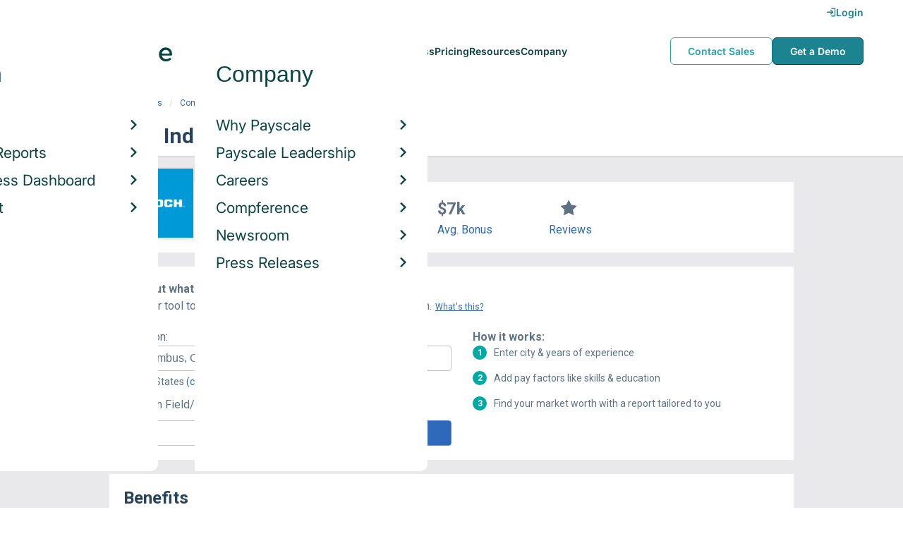

--- FILE ---
content_type: text/html; charset=utf-8
request_url: https://www.payscale.com/research/US/Employer=Koch_Industries%2C_Inc./Bonus
body_size: 11180
content:
<!DOCTYPE html><html><head><script>
          var googletag = googletag || {};
          googletag.cmd = googletag.cmd || [];</script><script type="text/plain" class="optanon-category-C0002">
var appInsights=window.appInsights||function(a){
  function b(a){c[a]=function(){var b=arguments;c.queue.push(function(){c[a].apply(c,b)})}}var c={config:a},d=document,e=window;setTimeout(function(){var b=d.createElement("script");b.src=a.url||"https://az416426.vo.msecnd.net/scripts/a/ai.0.js",d.getElementsByTagName("script")[0].parentNode.appendChild(b)});try{c.cookie=d.cookie}catch(a){}c.queue=[];for(var f=["Event","Exception","Metric","PageView","Trace","Dependency"];f.length;)b("track"+f.pop());if(b("setAuthenticatedUserContext"),b("clearAuthenticatedUserContext"),b("startTrackEvent"),b("stopTrackEvent"),b("startTrackPage"),b("stopTrackPage"),b("flush"),!a.disableExceptionTracking){f="onerror",b("_"+f);var g=e[f];e[f]=function(a,b,d,e,h){var i=g&&g(a,b,d,e,h);return!0!==i&&c["_"+f](a,b,d,e,h),i}}return c
  }({
    instrumentationKey:"d1bff452-16c0-4f15-9744-223f27abe717",
    disableExceptionTracking: false,
    verboseLogging: true
  });
window.appInsights=appInsights,appInsights.queue&&0===appInsights.queue.length&&appInsights.trackPageView();</script><link rel="preconnect" href="https://cdn-payscale.com" crossorigin="anonymous"/><link rel="preconnect" href="https://adservice.google.com" crossorigin="true"/><link rel="preconnect" href="https://fonts.gstatic.com" crossorigin="anonymous"/><link rel="preconnect" href="https://fonts.googleapis.com" crossorigin="anonymous"/><script src="https://instant.page/5.1.0" type="module" integrity="sha384-by67kQnR+pyfy8yWP4kPO12fHKRLHZPfEsiSXR8u2IKcTdxD805MGUXBzVPnkLHw"></script><script type="module" src="https://cdn-payscale.com/resources/ud/_script-prod.js"></script><link rel="stylesheet" href="https://www.payscale.com/resources/ud/wp-preserve/includes/css/dashicons.min.css?ver=6.4.3"/><link rel="stylesheet" href="https://cdnjs.cloudflare.com/ajax/libs/font-awesome/5.15.3/css/all.min.css"/><meta name="viewport" content="width=device-width"/><meta charSet="utf-8"/><meta name="robots" content="noindex, follow"/><title>Koch Industries, Inc. Bonuses | PayScale</title><meta name="description" content="Learn how much Koch Industries, Inc. employees earn in bonuses from data reported by real employees. See how you compare with a free salary report!"/><link rel="canonical" href="https://www.payscale.com/research/US/Employer=Koch_Industries%2C_Inc./Salary"/><script>
              if (typeof window !== 'undefined' && window !== null) {
                window.dataLayer = window.dataLayer || [];
                window.dataLayer.push({
                  rcSection: 'Employer Bonus',
                  cacheControl: 'public',
                  origin: 'payscale'
                });
              }</script><script crossorigin="anonymous">
          (function(e){var t=new XMLHttpRequest;t.open("GET",e,!0),t.onreadystatechange=(function(){if(4==t.readyState&&200==t.status){let e=t.responseText;e=e.replace(/}/g,"font-display: swap; }");const a=document.getElementsByTagName("head")[0],n=document.createElement("style");n.appendChild(document.createTextNode(e)),a.appendChild(n)}}),t.send()})("https://fonts.googleapis.com/css?family=Roboto:300,400,700,900");
          </script><link rel="icon" href="https://cdn-payscale.com/content/assets/images/payscale-favicon-2.png" sizes="32x32" type="image/png"/><script>!function(t){var o={};function r(e){if(o[e])return o[e].exports;var n=o[e]={i:e,l:!1,exports:{}};return t[e].call(n.exports,n,n.exports,r),n.l=!0,n.exports}r.m=t,r.c=o,r.d=function(e,n,t){r.o(e,n)||Object.defineProperty(e,n,{enumerable:!0,get:t})},r.r=function(e){"undefined"!=typeof Symbol&&Symbol.toStringTag&&Object.defineProperty(e,Symbol.toStringTag,{value:"Module"}),Object.defineProperty(e,"__esModule",{value:!0})},r.t=function(n,e){if(1&e&&(n=r(n)),8&e)return n;if(4&e&&"object"==typeof n&&n&&n.__esModule)return n;var t=Object.create(null);if(r.r(t),Object.defineProperty(t,"default",{enumerable:!0,value:n}),2&e&&"string"!=typeof n)for(var o in n)r.d(t,o,function(e){return n[e]}.bind(null,o));return t},r.n=function(e){var n=e&&e.__esModule?function(){return e.default}:function(){return e};return r.d(n,"a",n),n},r.o=function(e,n){return Object.prototype.hasOwnProperty.call(e,n)},r.p="",r(r.s=17)}({0:function(e,n,t){"use strict";t.r(n),t.d(n,"hasAcceptedCookiePolicy",function(){return r}),t.d(n,"createNecessaryCookie",function(){return c}),t.d(n,"createCookie",function(){return i}),t.d(n,"readCookie",function(){return o}),t.d(n,"eraseCookie",function(){return u});var r=function(){var e=o("accept-cookie"),n=o("client-origin");return"yes"===e||"na"===e||"non-eu"===n&&(c("accept-cookie","na",".payscale.com",365),!0)},c=function(e,n,t,o){var r="";if(o){var c=new Date;c.setTime(c.getTime()+24*o*60*60*1e3),r="; expires=".concat(c.toGMTString())}var i=t?"".concat(e,"=").concat(n).concat(r,"; domain=").concat(t,"; path=/"):"".concat(e,"=").concat(n).concat(r,"; path=/");document.cookie=i},i=function(e,n,t,o){(r()||-1===o)&&c(e,n,t,o)},o=function(e){for(var n="".concat(e,"="),t=document.cookie.split(";"),o=0;o<t.length;o++){for(var r=t[o];" "===r.charAt(0);)r=r.substring(1,r.length);if(0===r.indexOf(n))return r.substring(n.length,r.length)}return null},u=function(e,n){if(n)i(e,"",n,-1);else for(var t=document.domain.split("."),o=0;o<t.length;o++){var r="".concat(t.slice(o,t.length).join("."));i(e,"",r,-1),i(e,"",".".concat(r),-1)}}},17:function(e,n,t){"use strict";t.r(n);var o=t(0);"undefined"!=typeof window&&Object.keys(o).forEach(function(e){window[e]=o[e]})}});</script><script>(function(w,d,s,l,i){w[l]=w[l]||[];w[l].push({'gtm.start':
  new Date().getTime(),event:'gtm.js'});var f=d.getElementsByTagName(s)[0],
  j=d.createElement(s),dl=l!='dataLayer'?'&l='+l:'';j.async=true;j.src=
  'https://www.googletagmanager.com/gtm.js?id='+i+dl;f.parentNode.insertBefore(j,f);
  })(window,document,'script','dataLayer','GTM-P3CVWR');</script><script crossorigin="anonymous" type="application/ld+json">{"@context":"http://schema.org","@type":"Organization","name":"Koch Industries, Inc.","address":{"@context":"http://schema.org","@type":"PostalAddress","addressLocality":"Wichita","addressRegion":"Kansas","postalCode":"67201"},"url":"https://www.kochind.com","logo":"https://cdn-payscale.com/content/logos/Koch-Industries-Inc.SOURCE.crunchbase.png"}</script><meta name="next-head-count" content="12"/><link rel="preload" href="https://cdn-payscale.com/content/research-center-web/prod/2025.1223.1801.367-master/_next/static/css/d64d220971aa7a3c681c.css" as="style"/><link rel="stylesheet" href="https://cdn-payscale.com/content/research-center-web/prod/2025.1223.1801.367-master/_next/static/css/d64d220971aa7a3c681c.css" data-n-g=""/><link rel="preload" href="https://cdn-payscale.com/content/research-center-web/prod/2025.1223.1801.367-master/_next/static/css/fe96b4782bcd851fe46d.css" as="style"/><link rel="stylesheet" href="https://cdn-payscale.com/content/research-center-web/prod/2025.1223.1801.367-master/_next/static/css/fe96b4782bcd851fe46d.css" data-n-p=""/><noscript data-n-css=""></noscript><link rel="preload" href="https://cdn-payscale.com/content/research-center-web/prod/2025.1223.1801.367-master/_next/static/chunks/webpack-8614234379e54ce08900.js" as="script"/><link rel="preload" href="https://cdn-payscale.com/content/research-center-web/prod/2025.1223.1801.367-master/_next/static/chunks/3433-7963e29163038d93f98e.js" as="script"/><link rel="preload" href="https://cdn-payscale.com/content/research-center-web/prod/2025.1223.1801.367-master/_next/static/chunks/main-25b46a766ca4314b8c43.js" as="script"/><link rel="preload" href="https://cdn-payscale.com/content/research-center-web/prod/2025.1223.1801.367-master/_next/static/chunks/pages/_app-f5beb2aa180756f66a91.js" as="script"/><link rel="preload" href="https://cdn-payscale.com/content/research-center-web/prod/2025.1223.1801.367-master/_next/static/chunks/framework-ad23012453949e65ee0e.js" as="script"/><link rel="preload" href="https://cdn-payscale.com/content/research-center-web/prod/2025.1223.1801.367-master/_next/static/chunks/562-edd5c464f90b4718e3af.js" as="script"/><link rel="preload" href="https://cdn-payscale.com/content/research-center-web/prod/2025.1223.1801.367-master/_next/static/chunks/9977-a0bd93bbec46427c154a.js" as="script"/><link rel="preload" href="https://cdn-payscale.com/content/research-center-web/prod/2025.1223.1801.367-master/_next/static/chunks/5796-1e4a39def5ddc6d5433d.js" as="script"/><link rel="preload" href="https://cdn-payscale.com/content/research-center-web/prod/2025.1223.1801.367-master/_next/static/chunks/1216-d0864200a0b6360726e6.js" as="script"/><link rel="preload" href="https://cdn-payscale.com/content/research-center-web/prod/2025.1223.1801.367-master/_next/static/chunks/4240-ad0409c57a3820cc0125.js" as="script"/><link rel="preload" href="https://cdn-payscale.com/content/research-center-web/prod/2025.1223.1801.367-master/_next/static/chunks/4847-a49bc4317f7bec3182f2.js" as="script"/><link rel="preload" href="https://cdn-payscale.com/content/research-center-web/prod/2025.1223.1801.367-master/_next/static/chunks/2532-4297dc7ddee3952bb424.js" as="script"/><link rel="preload" href="https://cdn-payscale.com/content/research-center-web/prod/2025.1223.1801.367-master/_next/static/chunks/9750-daea63c71368078aa9c2.js" as="script"/><link rel="preload" href="https://cdn-payscale.com/content/research-center-web/prod/2025.1223.1801.367-master/_next/static/chunks/1687-f5263bd4e2ad34481c98.js" as="script"/><link rel="preload" href="https://cdn-payscale.com/content/research-center-web/prod/2025.1223.1801.367-master/_next/static/chunks/856-c476893a72c82dd12177.js" as="script"/><link rel="preload" href="https://cdn-payscale.com/content/research-center-web/prod/2025.1223.1801.367-master/_next/static/chunks/pages/employer/bonus-ca1023fe238f2b24eea0.js" as="script"/></head><body data-instant-whitelist="true"><div id="__next"><style>
        @font-face {
          font-family: 'Inter Variable';
          src: url('https://cdn-payscale.com/content/assets/font/Inter-VariableFont_opsz,wght.ttf') format('truetype-variations');
          font-weight: 100 900;
          font-display: swap;
        }
      </style><style>
      .__react_component_tooltip { background: #222; color: #fff }
    </style><ud-header id="ud-header"></ud-header><div class="page  research-center-web employerv2"><div class="employerv2__header-content"><div class="employerv2__header-content__container"><div class="breadcrumbs "><div class="breadcrumbs__item"><a href="/research/US/Country=United_States/Salary">United States</a></div><div class="breadcrumbs__item"><a href="/research/US/Employer">Companies</a></div><div class="breadcrumbs__item"><a href="/research/US/Employer=Koch_Industries%2C_Inc./Salary">Koch Industries, Inc.</a></div><div class="breadcrumbs__item">Bonus</div></div></div></div><div class="rc-sub-nav"><div class="rc-sub-nav__contents"><h1 class="rc-sub-nav__title rc-sub-nav__slim">Koch Industries, Inc. Bonuses</h1></div></div><div class="content one-col"><div class="maincontent"><section class="page-section page-section--first"><div class="employer-overview"><div class="employer-overview__logo"><img class="conux-logo " src="https://cdn-payscale.com/content/placeholder-images/employer-placeholder.png" alt="Koch Industries, Inc."/></div><div class="employer-overview__pay"><div class="employer-overview__pay-container"><span class="employer-overview__value">$95k</span><span class="employer-overview__per-label"> / year</span></div><span class="employer-overview__text"><a href="/research/US/Employer=Koch_Industries%2C_Inc./Salary">Avg. Base Salary (USD)</a></span></div><div class="employer-overview__bonus"><div class="employer-overview__value">$7k</div><span class="employer-overview__text"><a href="/research/US/Employer=Koch_Industries%2C_Inc./Bonus">Avg. Bonus</a></span></div><div class="employer-overview__divider"></div><div class="employer-overview__rating"><i class="icon-star employer-overview__single-star"></i><div class="employer-overview__text"><a href="/research/US/Employer=Koch_Industries%2C_Inc./Reviews">Reviews</a></div></div></div></section><section class="page-section"><div id="" class="single-row-start "><div class="single-row-start__header">Find out what you should be paid<div class="single-row-start__sub-header">Use our tool to get a personalized report on your market worth.<span class="single-row-start__highlights">What&#x27;s this?</span></div></div><form class="single-row-start__form survey-start__form"><input type="hidden" value="" name="city"/><input type="hidden" value="" name="state"/><input type="hidden" value="United States" name="confCountry"/><input type="hidden" value="" name="location"/><input type="hidden" value="" name="job"/><input type="hidden" value="" name="yearsexp"/><div class="single-row-start__form-container"><div id="" class="pxl-form-group single-row-start__form-group single-row-start__form-group--location"><label class=" pxl-control-label" for="">Location:</label><div class="survey-start__citystate"><div role="combobox" aria-haspopup="listbox" aria-owns="react-autowhatever-CityState" aria-expanded="false" class="react-autosuggest__container"><input type="text" value="" autoComplete="off" aria-autocomplete="list" aria-controls="react-autowhatever-CityState" class="pxl-form-control survey-start__citystate-ac" tabindex="0" id="CityState"/><div id="react-autowhatever-CityState" role="listbox" class="react-autosuggest__suggestions-container"></div></div></div></div><div class="survey-start__country"><div class="survey-start__country-label">United States<!-- --> <a class="survey-start__country-link">(change)</a></div><div role="combobox" aria-haspopup="listbox" aria-owns="react-autowhatever-Country" aria-expanded="false" class="react-autosuggest__container"><input type="text" value="United States" autoComplete="off" aria-autocomplete="list" aria-controls="react-autowhatever-Country" class="pxl-form-control survey-start__country-ac survey-start--hidden" id="Country"/><div id="react-autowhatever-Country" role="listbox" class="react-autosuggest__suggestions-container"></div></div></div><div id="" class="pxl-form-group single-row-start__form-group single-row-start__form-group--yoe"><label class=" pxl-control-label" for="">Years in Field/Career:</label><div class="pxl-input-number"><input type="number" class="survey-start__yearsexp pxl-input-number__input pxl-form-control" value="" min="0" max="80" step="any" tabindex="0"/></div><div class="single-row-start__btn"><input type="submit" class="single-row-start__btn-input" value="Find your market worth »"/></div></div></div><div class="single-row-start__right-bullets"><div class="single-row-start__header">How it works:</div><div class="single-row-start__right-bullets-list"><div class="single-row-start__right-bullets-item"><span>1</span><div>Enter city &amp; years of experience</div></div><div class="single-row-start__right-bullets-item"><span>2</span><div>Add pay factors like skills &amp; education</div></div><div class="single-row-start__right-bullets-item"><span>3</span><div>Find your market worth with a report tailored to you</div></div></div></div></form></div></section><section class="page-section"><h2 class="employerv2__space-bottom">Benefits</h2><div class="benefits"><div class="expandable "><p class="expandable__paragraph">At Koch Industries, Inc., they offer several types of pension and welfare benefits for their workers. Many American employers, like Koch Industries, Inc., provide group health plans for their employees, through which a<span class="expandable__more"><span>  <!-- -->…Read more</span></span></p></div><div class="benefits__container"><div class="benefits__section"><div class="benefits__subtitle">Retirement &amp; Financial Benefits</div><div class="benefits__benefit"><i class="icon-check benefits__icon"></i>Profit Sharing</div><div class="benefits__benefit"><i class="icon-check benefits__icon"></i>401(k) Plan</div></div><div class="benefits__section"><div class="benefits__subtitle">Health &amp; Insurance Benefits</div><div class="benefits__benefit"><i class="icon-check benefits__icon"></i>Health Insurance</div><div class="benefits__benefit"><i class="icon-check benefits__icon"></i>Life Insurance</div></div></div><div class="benefits__link"><a data-instant="true" href="/research/US/Employer=Koch_Industries%2C_Inc./Benefits">View more benefits</a></div></div></section><section class="page-section"><div class="featured-content"><h2 class="featured-content__header">Featured Content</h2><div class="carousel " role="listbox"><div class="carousel__content" style="width:60px"><div class="carousel__arrow carousel__arrow--left carousel__arrow--invisible"><span role="button" aria-label="View previous items">‹</span></div><div class="carousel__items-window"><div class="carousel__items"><a class="blog-card " href="https://www.payscale.com/research-and-insights/remote-work?tk=carousel-ps-rc-job"><div class="blog-card__content"><div class="lazyload-wrapper "><div style="height:145px" class="lazyload-placeholder"></div></div><div class="blog-card__divider"></div><div class="blog-card__detail"><div class="blog-card__title">Remote Work</div><div class="blog-card__description">New research shows how to set pay for remote employees</div></div></div></a><a class="blog-card " href="https://www.payscale.com/research-and-insights/gender-pay-gap?tk=carousel-ps-rc-job"><div class="blog-card__content"><div class="lazyload-wrapper "><div style="height:145px" class="lazyload-placeholder"></div></div><div class="blog-card__divider"></div><div class="blog-card__detail"><div class="blog-card__title">Gender Pay Gap</div><div class="blog-card__description">New research shows that each woman experiences the disparity of gender pay gap in different ways, depending on her position, age, race and education.</div></div></div></a><a class="blog-card " href="https://www.payscale.com/research-and-insights/cbpr?tk=carousel-ps-rc-job"><div class="blog-card__content"><div class="lazyload-wrapper "><div style="height:145px" class="lazyload-placeholder"></div></div><div class="blog-card__divider"></div><div class="blog-card__detail"><div class="blog-card__title">Compensation Best Practices Report</div><div class="blog-card__description">From compensation planning to variable pay to pay equity analysis, we surveyed 4,900+ organizations on how they manage compensation.</div></div></div></a><a class="blog-card " href="https://www.payscale.com/research-and-insights/salary-budget-survey-sbs?tk=carousel-ps-rc-job"><div class="blog-card__content"><div class="lazyload-wrapper "><div style="height:145px" class="lazyload-placeholder"></div></div><div class="blog-card__divider"></div><div class="blog-card__detail"><div class="blog-card__title">Salary Budget Survey Report</div><div class="blog-card__description">See how organizations are shifting their salary budgets this year.</div></div></div></a><a class="blog-card " href="https://www.payscale.com/research-and-insights/retention-report?tk=carousel-ps-rc-job"><div class="blog-card__content"><div class="lazyload-wrapper "><div style="height:145px" class="lazyload-placeholder"></div></div><div class="blog-card__divider"></div><div class="blog-card__detail"><div class="blog-card__title">Retention Report</div><div class="blog-card__description">Get strategies you can use to retain top talent and learn how impactful employee retention really is.</div></div></div></a><a class="blog-card " href="https://www.payscale.com/research-and-insights/variable-pay-playbook?tk=carousel-ps-rc-job"><div class="blog-card__content"><div class="lazyload-wrapper "><div style="height:145px" class="lazyload-placeholder"></div></div><div class="blog-card__divider"></div><div class="blog-card__detail"><div class="blog-card__title">Variable Pay Playbook</div><div class="blog-card__description">Before you decide whether variable pay is right for your org, get a deeper understanding of the variable pay options and the cultural impact of pay choices.</div></div></div></a></div></div><div class="carousel__arrow carousel__arrow--right "><span role="button" aria-label="View next items">›</span></div></div><div class="carousel__indicator__window"><div class="carousel__indicator__dots"><div class="carousel__indicator__dot__container"><div class="carousel__indicator__dot selected"></div></div><div class="carousel__indicator__dot__container"><div class="carousel__indicator__dot "></div></div><div class="carousel__indicator__dot__container"><div class="carousel__indicator__dot small"></div></div><div class="carousel__indicator__dot__container"><div class="carousel__indicator__dot xsmall"></div></div><div class="carousel__indicator__dot__container"><div class="carousel__indicator__dot xsmall"></div></div><div class="carousel__indicator__dot__container"><div class="carousel__indicator__dot xsmall"></div></div></div></div></div><div class="newsletter-form"><form class="" action="https://payscale.us3.list-manage.com/subscribe/post?u=0350e593d83b212345ced805c&amp;amp;id=cc02db4bff" method="post" id="mc-embedded-subscribe-form" name="mc-embedded-subscribe-form" target="_blank" novalidate=""><label for="mce-EMAIL"><div class="newsletter-form__title">Subscribe to our newsletter</div></label><div class="newsletter-form__container"><div class="newsletter-form__email-container"><input type="email" value="" name="EMAIL" class="newsletter-form__email-input pxl-form-control" id="mce-EMAIL" placeholder="Email address" required=""/><div style="position:absolute;left:-5000px" aria-hidden="true"><input type="text" name="b_0350e593d83b212345ced805c_cc02db4bff" tabindex="-1" value=""/></div><div class="newsletter-form__email-error" style="visibility:hidden">Enter a valid email address</div></div><input type="submit" value="Subscribe" name="subscribe" class="newsletter-form__submit"/></div></form></div></div></section><section class="page-section"><h2 class="page-subtitle">Koch Industries, Inc.<!-- --> Job Listings</h2><div id="jobListingsWidget" class="joblistings"><div class="joblistings__search-container"><div class="joblistings__search-form"><div class="joblistings__search-item"><label class="joblistings__search-label"> Job Title / Company </label><input type="text" class="joblistings__search-box pxl-form-control" value="Koch Industries, Inc." name="jobsearchbox" placeholder="Job Title or Company" tabindex="0"/></div><div class="joblistings__search-item"><label class="joblistings__search-label"> Location </label><input type="text" class="joblistings__search-box pxl-form-control" value="" name="locationsearchbox" placeholder="City, State or Zip" tabindex="0"/></div><a href="/job-search-engine?str=Koch Industries, Inc.&amp;loc=null&amp;country=undefined" class="joblistings__search-btn">Search</a></div></div></div></section><section class="page-section"><h2 class="page-subtitle">Related Companies by Bonus</h2><div class="employerv2__space-bottom">Companies in the same industry as <!-- -->Koch Industries, Inc.<!-- -->, ranked by bonus.</div><div class="carousel related-carousel related-companies-related-carousel" role="listbox"><div class="carousel__content" style="width:60px"><div class="carousel__arrow carousel__arrow--left carousel__arrow--invisible"><span role="button" aria-label="View previous items">‹</span></div><div class="carousel__items-window"><div class="carousel__items"><a rel="" data-instant="true" class="related-content-card" href="/research/US/Employer=Micron_Technology%2C_Inc./Bonus"><div class="related-content-card__image-container"><div class="lazyload-wrapper "><div style="height:70px" class="lazyload-placeholder"></div></div></div><div class="related-content-card__title">Micron Technology, Inc.</div><div class="related-content-card__subtitle">Avg. Bonus: $7,163</div></a><a rel="" data-instant="true" class="related-content-card" href="/research/US/Employer=Solvay/Bonus"><div class="related-content-card__image-container"></div><div class="related-content-card__title">Solvay</div><div class="related-content-card__subtitle">Avg. Bonus: $7,166</div></a><a rel="" data-instant="true" class="related-content-card" href="/research/US/Employer=WestRock_Company/Bonus"><div class="related-content-card__image-container"></div><div class="related-content-card__title">WestRock Company</div><div class="related-content-card__subtitle">Avg. Bonus: $7,168</div></a><a rel="" data-instant="true" class="related-content-card" href="/research/US/Employer=S.C._Johnson_%26_Son%2C_Inc./Bonus"><div class="related-content-card__image-container"></div><div class="related-content-card__title">S.C. Johnson &amp; Son, Inc.</div><div class="related-content-card__subtitle">Avg. Bonus: $7,178</div></a><a rel="" data-instant="true" class="related-content-card" href="/research/US/Employer=Thermo_Fisher_Scientific%2C_Inc./Bonus"><div class="related-content-card__image-container"></div><div class="related-content-card__title">Thermo Fisher Scientific, Inc.</div><div class="related-content-card__subtitle">Avg. Bonus: $7,182</div></a><a rel="" data-instant="true" class="related-content-card" href="/research/US/Employer=Griffith_Laboratories_Inc./Bonus"><div class="related-content-card__image-container"></div><div class="related-content-card__title">Griffith Laboratories Inc.</div><div class="related-content-card__subtitle">Avg. Bonus: $7,183</div></a><a rel="" data-instant="true" class="related-content-card" href="/research/US/Employer=Associated_Materials_Incorporated/Bonus"><div class="related-content-card__image-container"></div><div class="related-content-card__title">Associated Materials Incorporated</div><div class="related-content-card__subtitle">Avg. Bonus: $7,183</div></a><a rel="" data-instant="true" class="related-content-card" href="/research/US/Employer=FMC_Corporation/Bonus"><div class="related-content-card__image-container"></div><div class="related-content-card__title">FMC Corporation</div><div class="related-content-card__subtitle">Avg. Bonus: $7,186</div></a><a rel="" data-instant="true" class="related-content-card" href="/research/US/Employer=Abc_Corp./Bonus"><div class="related-content-card__image-container"></div><div class="related-content-card__title">Abc Corp.</div><div class="related-content-card__subtitle">Avg. Bonus: $7,188</div></a><a rel="" data-instant="true" class="related-content-card" href="/research/US/Employer=Nuvasive%2C_Inc./Bonus"><div class="related-content-card__image-container"></div><div class="related-content-card__title">Nuvasive, Inc.</div><div class="related-content-card__subtitle">Avg. Bonus: $7,191</div></a><a rel="" data-instant="true" class="related-content-card" href="/research/US/Employer=Catalent_Pharma_Solutions_Inc./Bonus"><div class="related-content-card__image-container"></div><div class="related-content-card__title">Catalent Pharma Solutions Inc.</div><div class="related-content-card__subtitle">Avg. Bonus: $7,198</div></a><a rel="" data-instant="true" class="related-content-card" href="/research/US/Employer=Advanced/Bonus"><div class="related-content-card__image-container"></div><div class="related-content-card__title">Advanced</div><div class="related-content-card__subtitle">Avg. Bonus: $7,200</div></a><a rel="" data-instant="true" class="related-content-card" href="/research/US/Employer=Elekta%2C_Inc./Bonus"><div class="related-content-card__image-container"></div><div class="related-content-card__title">Elekta, Inc.</div><div class="related-content-card__subtitle">Avg. Bonus: $7,200</div></a><a rel="" data-instant="true" class="related-content-card" href="/research/US/Employer=Glaukos/Bonus"><div class="related-content-card__image-container"></div><div class="related-content-card__title">Glaukos</div><div class="related-content-card__subtitle">Avg. Bonus: $7,200</div></a><a rel="" data-instant="true" class="related-content-card" href="/research/US/Employer=Maui_Divers_of_Hawaii/Bonus"><div class="related-content-card__image-container"></div><div class="related-content-card__title">Maui Divers of Hawaii</div><div class="related-content-card__subtitle">Avg. Bonus: $7,200</div></a><a rel="" data-instant="true" class="related-content-card" href="/research/US/Employer=Becton%2C_Dickinson_and_Company/Bonus"><div class="related-content-card__image-container"></div><div class="related-content-card__title">Becton, Dickinson and Company</div><div class="related-content-card__subtitle">Avg. Bonus: $7,201</div></a><a rel="" data-instant="true" class="related-content-card" href="/research/US/Employer=Cattron_Group_International/Bonus"><div class="related-content-card__image-container"></div><div class="related-content-card__title">Cattron Group International</div><div class="related-content-card__subtitle">Avg. Bonus: $7,208</div></a><a rel="" data-instant="true" class="related-content-card" href="/research/US/Employer=Crocs%2C_Inc./Bonus"><div class="related-content-card__image-container"></div><div class="related-content-card__title">Crocs, Inc.</div><div class="related-content-card__subtitle">Avg. Bonus: $7,209</div></a><a rel="" data-instant="true" class="related-content-card" href="/research/US/Employer=Sidel%2C_Inc./Bonus"><div class="related-content-card__image-container"></div><div class="related-content-card__title">Sidel, Inc.</div><div class="related-content-card__subtitle">Avg. Bonus: $7,215</div></a><a rel="" data-instant="true" class="related-content-card" href="/research/US/Employer=Schindler/Bonus"><div class="related-content-card__image-container"></div><div class="related-content-card__title">Schindler</div><div class="related-content-card__subtitle">Avg. Bonus: $7,218</div></a></div></div><div class="carousel__arrow carousel__arrow--right "><span role="button" aria-label="View next items">›</span></div></div><div class="carousel__indicator__window"><div class="carousel__indicator__dots"><div class="carousel__indicator__dot__container"><div class="carousel__indicator__dot selected"></div></div><div class="carousel__indicator__dot__container"><div class="carousel__indicator__dot "></div></div><div class="carousel__indicator__dot__container"><div class="carousel__indicator__dot small"></div></div><div class="carousel__indicator__dot__container"><div class="carousel__indicator__dot xsmall"></div></div><div class="carousel__indicator__dot__container"><div class="carousel__indicator__dot xsmall"></div></div><div class="carousel__indicator__dot__container"><div class="carousel__indicator__dot xsmall"></div></div><div class="carousel__indicator__dot__container"><div class="carousel__indicator__dot xsmall"></div></div><div class="carousel__indicator__dot__container"><div class="carousel__indicator__dot xsmall"></div></div><div class="carousel__indicator__dot__container"><div class="carousel__indicator__dot xsmall"></div></div><div class="carousel__indicator__dot__container"><div class="carousel__indicator__dot xsmall"></div></div><div class="carousel__indicator__dot__container"><div class="carousel__indicator__dot xsmall"></div></div><div class="carousel__indicator__dot__container"><div class="carousel__indicator__dot xsmall"></div></div><div class="carousel__indicator__dot__container"><div class="carousel__indicator__dot xsmall"></div></div><div class="carousel__indicator__dot__container"><div class="carousel__indicator__dot xsmall"></div></div><div class="carousel__indicator__dot__container"><div class="carousel__indicator__dot xsmall"></div></div><div class="carousel__indicator__dot__container"><div class="carousel__indicator__dot xsmall"></div></div><div class="carousel__indicator__dot__container"><div class="carousel__indicator__dot xsmall"></div></div><div class="carousel__indicator__dot__container"><div class="carousel__indicator__dot xsmall"></div></div><div class="carousel__indicator__dot__container"><div class="carousel__indicator__dot xsmall"></div></div><div class="carousel__indicator__dot__container"><div class="carousel__indicator__dot xsmall"></div></div></div></div></div></section><section class="page-section"><h2 class="page-subtitle">Popular Locations for <!-- -->Koch Industries, Inc.</h2><div class="locations"><div class="lazyload-wrapper "><div style="height:288px" class="lazyload-placeholder"></div></div><div class="locations__links"><ol class="locations__list" type="A"><li class="locations__list-item"><a data-instant="true" class="locations__link" href="/research/US/Employer=Koch_Industries%2C_Inc./City/Wichita-KS">Wichita, Kansas</a></li><li class="locations__list-item"><a data-instant="true" class="locations__link" href="/research/US/Employer=Koch_Industries%2C_Inc./City/Chicago-IL">Chicago, Illinois</a></li><li class="locations__list-item"><a data-instant="true" class="locations__link" href="/research/US/Employer=Koch_Industries%2C_Inc./City/Atlanta-GA">Atlanta, Georgia</a></li><li class="locations__list-item"><a data-instant="true" class="locations__link" href="/research/US/Employer=Koch_Industries%2C_Inc./City/Houston-TX">Houston, Texas</a></li><li class="locations__list-item"><a data-instant="true" class="locations__link" href="/research/US/Employer=Koch_Industries%2C_Inc./City/Tulsa-OK">Tulsa, Oklahoma</a></li><li class="locations__list-item"><a data-instant="true" class="locations__link" href="/research/US/Employer=Koch_Industries%2C_Inc./City/Dallas-TX">Dallas, Texas</a></li><li class="locations__list-item"><a data-instant="true" class="locations__link" href="/research/US/Employer=Koch_Industries%2C_Inc./City/Canton-OH">Canton, Ohio</a></li><li class="locations__list-item"><a data-instant="true" class="locations__link" href="/research/US/Employer=Koch_Industries%2C_Inc./City/Beatrice-NE">Beatrice, Nebraska</a></li><li class="locations__list-item"><a data-instant="true" class="locations__link" href="/research/US/Employer=Koch_Industries%2C_Inc./City/Corpus-Christi-TX">Corpus Christi, Texas</a></li><li class="locations__list-item"><a data-instant="true" class="locations__link" href="/research/US/Employer=Koch_Industries%2C_Inc./City/Costa-Mesa-CA">Costa Mesa, California</a></li></ol></div></div><div class="locations__see-more-container"><a href="/research/US/Employer=Koch_Industries%2C_Inc./City" class="locations__see-more">View more locations</a></div></section></div></div><div id="footer-survey-start" class="footer-survey-start "><div class="footer-survey-start__header">WHAT AM I WORTH?</div><div class="footer-survey-start__subheader">What your skills are worth in the job market is constantly changing.</div><form class="footer-survey-start__form survey-start__form"><input type="hidden" value="" name="city"/><input type="hidden" value="" name="state"/><input type="hidden" value="United States" name="confCountry"/><input type="hidden" value="" name="location"/><input type="hidden" value="" name="job"/><input type="hidden" value="" name="yearsexp"/><div id="" class="pxl-form-group footer-survey-start__form-group"><label class=" pxl-control-label" for="">Job Title:</label><input type="text" class=" pxl-form-control" value="" placeholder="" tabindex="0"/></div><div id="" class="pxl-form-group footer-survey-start__form-group footer-survey-start__location"><label class=" pxl-control-label" for="">Location:</label><div class="survey-start__location"><div class="survey-start__citystate"><div role="combobox" aria-haspopup="listbox" aria-owns="react-autowhatever-footer-survey-startCityState" aria-expanded="false" class="react-autosuggest__container"><input type="text" value="" autoComplete="off" aria-autocomplete="list" aria-controls="react-autowhatever-footer-survey-startCityState" class="pxl-form-control survey-start__citystate-ac" tabindex="0" id="footer-survey-startCityState"/><div id="react-autowhatever-footer-survey-startCityState" role="listbox" class="react-autosuggest__suggestions-container"></div></div></div><div class="survey-start__country"><div class="survey-start__country-label">United States<!-- --> <a class="survey-start__country-link">(change)</a></div><div role="combobox" aria-haspopup="listbox" aria-owns="react-autowhatever-footer-survey-startCountry" aria-expanded="false" class="react-autosuggest__container"><input type="text" value="United States" autoComplete="off" aria-autocomplete="list" aria-controls="react-autowhatever-footer-survey-startCountry" class="pxl-form-control survey-start__country-ac survey-start--hidden" id="footer-survey-startCountry"/><div id="react-autowhatever-footer-survey-startCountry" role="listbox" class="react-autosuggest__suggestions-container"></div></div></div></div></div><div class="footer-survey-start__btn"><input type="submit" class="footer-survey-start__btn-input" value="Get your salary report »"/></div></form></div></div><ud-footer id="ud-footer"></ud-footer></div><script crossorigin="true" src="https://unpkg.com/react@16.14.0/umd/react.production.min.js"></script><script crossorigin="true" src="https://unpkg.com/react-dom@16.14.0/umd/react-dom.production.min.js"></script><script id="__NEXT_DATA__" type="application/json">{"props":{"pageProps":{"isNotIndexed":true,"links":{"Salary":"/research/US/Employer=Koch_Industries%2C_Inc./Salary","Hourly_Rate":"/research/US/Employer=Koch_Industries%2C_Inc./Hourly_Rate","Bonus":"/research/US/Employer=Koch_Industries%2C_Inc./Bonus","Reviews":"/research/US/Employer=Koch_Industries%2C_Inc./Reviews","Benefits":"/research/US/Employer=Koch_Industries%2C_Inc./Benefits"},"factData":{"name":"Koch Industries","answerValue":"Koch Industries, Inc.","abstract":null,"website":"https://www.kochind.com","domain":"www.kochind.com","synonyms":["Wood River Oil and Refining Company","Rock Island Oil \u0026 Refining Company"],"industries":["Energy","Oil and Gas","Electronics","Farming"],"foundedYear":null,"foundedOn":"1940-01-01","geo":{"street":null,"city":"Wichita","state":"Kansas","postalCode":"67201","country":"United States","latitude":null,"longitude":null},"logo":"https://cdn-payscale.com/content/logos/Koch-Industries-Inc.SOURCE.crunchbase.png","originalLogo":"http://public.crunchbase.com/t_api_images/v1488025541/qubl70d4qnjmjyzvzlki.png","employeeCount":null,"numEmployeesMin":10001,"numEmployeesMax":1000000,"organizationType":"company","stockExchange":null,"wikipediaUrl":null,"lastUpdated":"2020-04-02T04:06:52.6196367Z","source":"crunchbase","origin":{"name":"crunchbase","url":"https://www.crunchbase.com/organization/koch-industries"}},"pageUrl":"/research/US/Employer=Koch_Industries%2C_Inc./Bonus","reviews":[{"userDescription":"\u003cb\u003eCombo Welder\u003c/b\u003e in Keswick, Ontario","questionPrompt":"What is it like working as a Combo Welder at Koch Industries, Inc.?","questionId":892302,"answerTitle":"Terrible, dont treat woman fairly for wages.","answerBody":"","answerPro":"Being able to have more responsibilities","answerCon":"Unfair wages compared to another welder","employer":"Koch Industries, Inc.","jobTitle":"Combo Welder","country":"Canada","city":"Keswick","questionType":1,"updated":"2020-01-17T01:15:16"},{"userDescription":"\u003cb\u003eAccountant\u003c/b\u003e in Wichita, Kansas","questionPrompt":"What is it like working as an Accountant at Koch Industries, Inc.?","questionId":371898,"answerTitle":"Great.","answerBody":"","answerPro":"The type of work I do ","answerCon":"Pay and vacation ","employer":"Koch Industries, Inc.","jobTitle":"Accountant","country":"United States","city":"Wichita","questionType":1,"updated":"2019-03-29T00:22:06"}],"siteUrl":"https://www.payscale.com","pageData":{"country":"US","category":"Employer","dimensions":{"employer":"Koch Industries, Inc."},"multiDimensional":false,"reportType":"Bonus","refs":{"url":"/research/US/Employer=Koch_Industries%2C_Inc./Bonus","defaultUrl":"/research/US/Employer=Koch_Industries%2C_Inc./Salary","parentUrl":null},"currencyCode":"USD","lastUpdated":"2025-09-02T03:46:32.93979Z","narratives":null,"tasks":null,"compensation":{"bonus":{"10":3418.26,"25":4862.36,"50":7192.63,"75":10639.69,"90":15134.6,"profileCount":17},"hourlyRate":{"10":16.36,"25":19.94,"50":24.84,"75":30.94,"90":37.71,"profileCount":15},"profitSharing":{"50":8500,"profileCount":2},"salary":{"10":61672.02,"25":76074.82,"50":95112.44,"75":118447.52,"90":144433.69,"profileCount":84},"total":{"10":52755.05,"25":68444.03,"50":89493.15,"75":115855.53,"90":145927.55,"profileCount":99}},"byDimension":{"Average Bonus by CityStateCountry":{"lastUpdated":"2025-09-02T03:46:32.93979Z","profileCount":17,"description":"Median Bonus by City","rows":[{"name":"Wichita, Kansas; United States","displayName":"Wichita, Kansas","url":"/research/US/Location=Wichita-KS/Salary","profileCount":5,"range":{"50":6049.19},"isEstimated":false},{"name":"Minneapolis, Minnesota; United States","displayName":"Minneapolis, Minnesota","url":"/research/US/Location=Minneapolis-MN/Salary","profileCount":2,"range":{"50":5000},"isEstimated":true}],"parentUrl":null},"Average Bonus by Degree Major":{"lastUpdated":"2025-09-02T03:46:32.93979Z","profileCount":9,"description":"Median Bonus by Degree/Major Subject","rows":[{"name":"Bachelor of Science, Mechanical Engineering (BSME), Mechanical Engineering (ME)","displayName":"Bachelor of Science, Mechanical Engineering (BSME), Mechanical Engineering (ME)","url":"/research/US/Degree=Bachelor_of_Science%2C_Mechanical_Engineering_(BSME)%2C_Mechanical_Engineering_(ME)/Salary","profileCount":2,"range":{"50":7000},"isEstimated":true}],"parentUrl":null},"Average Bonus by Gender":{"lastUpdated":"2025-09-02T03:46:32.93979Z","profileCount":15,"description":"Median Bonus by Gender","rows":[{"name":"Male","displayName":null,"url":null,"profileCount":11,"range":{"50":8177.49},"isEstimated":false},{"name":"Female","displayName":null,"url":null,"profileCount":4,"range":{"50":4943.48},"isEstimated":true}],"parentUrl":null},"Average Bonus by Years_Experience Range":{"lastUpdated":"2025-09-02T03:46:32.93979Z","profileCount":17,"description":"Median Bonus by Years Experience","rows":[{"name":"1-4 years","displayName":null,"url":null,"profileCount":7,"range":{"50":4552.06},"isEstimated":false},{"name":"10-19 years","displayName":null,"url":null,"profileCount":5,"range":{"50":7759.23},"isEstimated":false},{"name":"20 years or more","displayName":null,"url":null,"profileCount":3,"range":{"50":15000},"isEstimated":true},{"name":"5-9 years","displayName":null,"url":null,"profileCount":2,"range":{"50":9500},"isEstimated":true}],"parentUrl":null}},"ratings":null,"related":[{"name":"Micron Technology, Inc.","url":"/research/US/Employer=Micron_Technology%2C_Inc./Bonus","profileCount":103,"range":{"10":2098.93,"25":4143.21,"50":7163.01,"75":11156.3,"90":16429.16},"average":null},{"name":"Solvay","url":"/research/US/Employer=Solvay/Bonus","profileCount":42,"range":{"10":2081.2,"25":4096.86,"50":7166.36,"75":11305.04,"90":16474.36},"average":null},{"name":"WestRock Company","url":"/research/US/Employer=WestRock_Company/Bonus","profileCount":54,"range":{"10":1504.95,"25":3547.04,"50":7168.04,"75":12612.72,"90":19910.9},"average":null},{"name":"S.C. Johnson \u0026 Son, Inc.","url":"/research/US/Employer=S.C._Johnson_%26_Son%2C_Inc./Bonus","profileCount":18,"range":{"10":1966.58,"25":3631.36,"50":7178.15,"75":14189.12,"90":26200.75},"average":null},{"name":"Thermo Fisher Scientific, Inc.","url":"/research/US/Employer=Thermo_Fisher_Scientific%2C_Inc./Bonus","profileCount":320,"range":{"10":1704.45,"25":3662.95,"50":7181.95,"75":12987.9,"90":21878.72},"average":null},{"name":"Griffith Laboratories Inc.","url":"/research/US/Employer=Griffith_Laboratories_Inc./Bonus","profileCount":8,"range":{"25":2304.66,"50":7182.89,"75":22386.79},"average":null},{"name":"Associated Materials Incorporated","url":"/research/US/Employer=Associated_Materials_Incorporated/Bonus","profileCount":9,"range":{"25":4780.05,"50":7183.49,"75":10795.4},"average":null},{"name":"FMC Corporation","url":"/research/US/Employer=FMC_Corporation/Bonus","profileCount":11,"range":{"10":1982.02,"25":3648.18,"50":7185.81,"75":14153.86,"90":26052.15},"average":null},{"name":"Abc Corp.","url":"/research/US/Employer=Abc_Corp./Bonus","profileCount":97,"range":{"10":1054.69,"25":2799.08,"50":7188.05,"75":17041.83,"90":35683.15},"average":null},{"name":"Nuvasive, Inc.","url":"/research/US/Employer=Nuvasive%2C_Inc./Bonus","profileCount":34,"range":{"10":1971.25,"25":4045.25,"50":7190.7,"75":11259.48,"90":16153.1},"average":null},{"name":"Catalent Pharma Solutions Inc.","url":"/research/US/Employer=Catalent_Pharma_Solutions_Inc./Bonus","profileCount":37,"range":{"10":1201.98,"25":3222.11,"50":7198.27,"75":13647.52,"90":22810.95},"average":null},{"name":"Advanced","url":"/research/US/Employer=Advanced/Bonus","profileCount":4,"range":{"50":7200},"average":null},{"name":"Elekta, Inc.","url":"/research/US/Employer=Elekta%2C_Inc./Bonus","profileCount":2,"range":{"50":7200},"average":null},{"name":"Glaukos","url":"/research/US/Employer=Glaukos/Bonus","profileCount":3,"range":{"50":7200},"average":null},{"name":"Maui Divers of Hawaii","url":"/research/US/Employer=Maui_Divers_of_Hawaii/Bonus","profileCount":2,"range":{"50":7200},"average":null},{"name":"Becton, Dickinson and Company","url":"/research/US/Employer=Becton%2C_Dickinson_and_Company/Bonus","profileCount":95,"range":{"10":1430.61,"25":3449.98,"50":7200.86,"75":13150.17,"90":21442.86},"average":null},{"name":"Cattron Group International","url":"/research/US/Employer=Cattron_Group_International/Bonus","profileCount":2,"range":{"50":7207.99},"average":null},{"name":"Crocs, Inc.","url":"/research/US/Employer=Crocs%2C_Inc./Bonus","profileCount":8,"range":{"25":4946.27,"50":7209.18,"75":10507.36},"average":null},{"name":"Sidel, Inc.","url":"/research/US/Employer=Sidel%2C_Inc./Bonus","profileCount":8,"range":{"25":3874.24,"50":7215.09,"75":13436.82},"average":null},{"name":"Schindler","url":"/research/US/Employer=Schindler/Bonus","profileCount":8,"range":{"25":3665.46,"50":7217.74,"75":14212.59},"average":null}],"benefits":{"description":"At Koch Industries, Inc., they offer several types of pension and welfare benefits for their workers. Many American employers, like Koch Industries, Inc., provide group health plans for their employees, through which a considerable proportion of each worker's health insurance premium is paid for by their employer. In this arrangement, companies receive tax deductions for their contributions and workers collect the plans tax-free. Koch Industries, Inc. provides health, dental, and vision plans. Koch Industries, Inc. also provides group life insurance, short-term disability insurance for accidents or illness, long-term disability insurance, and death benefits, which cover certain causes of death. Employer-financed pension plans help to secure a steady cash stream later in life. Koch Industries, Inc. offers defined benefit pension plans and defined contribution pension plans. A defined benefit retirement plan pays retirees a fixed sum upon retirement. With a defined contribution pension plan, businesses help workers save and invest for retirement.","retirementBenefits":["Profit Sharing","401(k) Plan","Defined Benefit Pension Plan","Defined Contribution Pension Plan"],"healthBenefits":["Health Insurance","Life Insurance","Dental Insurance","Vision Insurance","Temporary Disability Insurance","Long-term Disability Insurance","Accidental Death \u0026 Dismemberment Insurance"]},"comparisons":null,"locations":{"total":32,"data":[{"location":{"city":"Wichita","state":"Kansas","country":"US"},"url":"/research/US/Employer=Koch_Industries%2C_Inc./City/Wichita-KS"},{"location":{"city":"Chicago","state":"Illinois","country":"US"},"url":"/research/US/Employer=Koch_Industries%2C_Inc./City/Chicago-IL"},{"location":{"city":"Atlanta","state":"Georgia","country":"US"},"url":"/research/US/Employer=Koch_Industries%2C_Inc./City/Atlanta-GA"},{"location":{"city":"Houston","state":"Texas","country":"US"},"url":"/research/US/Employer=Koch_Industries%2C_Inc./City/Houston-TX"},{"location":{"city":"Tulsa","state":"Oklahoma","country":"US"},"url":"/research/US/Employer=Koch_Industries%2C_Inc./City/Tulsa-OK"},{"location":{"city":"Dallas","state":"Texas","country":"US"},"url":"/research/US/Employer=Koch_Industries%2C_Inc./City/Dallas-TX"},{"location":{"city":"Canton","state":"Ohio","country":"US"},"url":"/research/US/Employer=Koch_Industries%2C_Inc./City/Canton-OH"},{"location":{"city":"Beatrice","state":"Nebraska","country":"US"},"url":"/research/US/Employer=Koch_Industries%2C_Inc./City/Beatrice-NE"},{"location":{"city":"Corpus Christi","state":"Texas","country":"US"},"url":"/research/US/Employer=Koch_Industries%2C_Inc./City/Corpus-Christi-TX"},{"location":{"city":"Costa Mesa","state":"California","country":"US"},"url":"/research/US/Employer=Koch_Industries%2C_Inc./City/Costa-Mesa-CA"}]},"occupationalDetails":null}},"__N_SSP":true},"page":"/employer/bonus","query":{},"buildId":"app","assetPrefix":"https://cdn-payscale.com/content/research-center-web/prod/2025.1223.1801.367-master","isFallback":false,"gssp":true,"customServer":true}</script><script nomodule="" src="https://cdn-payscale.com/content/research-center-web/prod/2025.1223.1801.367-master/_next/static/chunks/polyfills-dba3e76732a807a91d11.js"></script><script src="https://cdn-payscale.com/content/research-center-web/prod/2025.1223.1801.367-master/_next/static/chunks/webpack-8614234379e54ce08900.js" async=""></script><script src="https://cdn-payscale.com/content/research-center-web/prod/2025.1223.1801.367-master/_next/static/chunks/3433-7963e29163038d93f98e.js" async=""></script><script src="https://cdn-payscale.com/content/research-center-web/prod/2025.1223.1801.367-master/_next/static/chunks/main-25b46a766ca4314b8c43.js" async=""></script><script src="https://cdn-payscale.com/content/research-center-web/prod/2025.1223.1801.367-master/_next/static/chunks/pages/_app-f5beb2aa180756f66a91.js" async=""></script><script src="https://cdn-payscale.com/content/research-center-web/prod/2025.1223.1801.367-master/_next/static/chunks/framework-ad23012453949e65ee0e.js" async=""></script><script src="https://cdn-payscale.com/content/research-center-web/prod/2025.1223.1801.367-master/_next/static/chunks/562-edd5c464f90b4718e3af.js" async=""></script><script src="https://cdn-payscale.com/content/research-center-web/prod/2025.1223.1801.367-master/_next/static/chunks/9977-a0bd93bbec46427c154a.js" async=""></script><script src="https://cdn-payscale.com/content/research-center-web/prod/2025.1223.1801.367-master/_next/static/chunks/5796-1e4a39def5ddc6d5433d.js" async=""></script><script src="https://cdn-payscale.com/content/research-center-web/prod/2025.1223.1801.367-master/_next/static/chunks/1216-d0864200a0b6360726e6.js" async=""></script><script src="https://cdn-payscale.com/content/research-center-web/prod/2025.1223.1801.367-master/_next/static/chunks/4240-ad0409c57a3820cc0125.js" async=""></script><script src="https://cdn-payscale.com/content/research-center-web/prod/2025.1223.1801.367-master/_next/static/chunks/4847-a49bc4317f7bec3182f2.js" async=""></script><script src="https://cdn-payscale.com/content/research-center-web/prod/2025.1223.1801.367-master/_next/static/chunks/2532-4297dc7ddee3952bb424.js" async=""></script><script src="https://cdn-payscale.com/content/research-center-web/prod/2025.1223.1801.367-master/_next/static/chunks/9750-daea63c71368078aa9c2.js" async=""></script><script src="https://cdn-payscale.com/content/research-center-web/prod/2025.1223.1801.367-master/_next/static/chunks/1687-f5263bd4e2ad34481c98.js" async=""></script><script src="https://cdn-payscale.com/content/research-center-web/prod/2025.1223.1801.367-master/_next/static/chunks/856-c476893a72c82dd12177.js" async=""></script><script src="https://cdn-payscale.com/content/research-center-web/prod/2025.1223.1801.367-master/_next/static/chunks/pages/employer/bonus-ca1023fe238f2b24eea0.js" async=""></script><script src="https://cdn-payscale.com/content/research-center-web/prod/2025.1223.1801.367-master/_next/static/app/_buildManifest.js" async=""></script><script src="https://cdn-payscale.com/content/research-center-web/prod/2025.1223.1801.367-master/_next/static/app/_ssgManifest.js" async=""></script><script>
              window.onload=setTimeout(function(){var e=document.createElement("script");e.async=!0,e.defer=!0,e.src="https://securepubads.g.doubleclick.net/tag/js/gpt.js",document.body.appendChild(e)}, 2000);</script></body></html>

--- FILE ---
content_type: text/html; charset=utf-8
request_url: https://www.google.com/recaptcha/api2/aframe
body_size: 184
content:
<!DOCTYPE HTML><html><head><meta http-equiv="content-type" content="text/html; charset=UTF-8"></head><body><script nonce="A7jJ3YgrnUezKCSoL9G6Sg">/** Anti-fraud and anti-abuse applications only. See google.com/recaptcha */ try{var clients={'sodar':'https://pagead2.googlesyndication.com/pagead/sodar?'};window.addEventListener("message",function(a){try{if(a.source===window.parent){var b=JSON.parse(a.data);var c=clients[b['id']];if(c){var d=document.createElement('img');d.src=c+b['params']+'&rc='+(localStorage.getItem("rc::a")?sessionStorage.getItem("rc::b"):"");window.document.body.appendChild(d);sessionStorage.setItem("rc::e",parseInt(sessionStorage.getItem("rc::e")||0)+1);localStorage.setItem("rc::h",'1769339529575');}}}catch(b){}});window.parent.postMessage("_grecaptcha_ready", "*");}catch(b){}</script></body></html>

--- FILE ---
content_type: text/javascript; charset=utf-8
request_url: https://cdn.bizible.com/xdc.js?_biz_u=221ce858d5e24fa2ca007a2542d9853d&_biz_h=-1719904874&cdn_o=a&jsVer=4.25.11.25
body_size: 217
content:
(function () {
    BizTrackingA.XdcCallback({
        xdc: "221ce858d5e24fa2ca007a2542d9853d"
    });
})();
;


--- FILE ---
content_type: text/plain
request_url: https://c.6sc.co/?m=1
body_size: 2
content:
6suuid=a5bd7768c8803f0088fa7569e70100007a2f0600